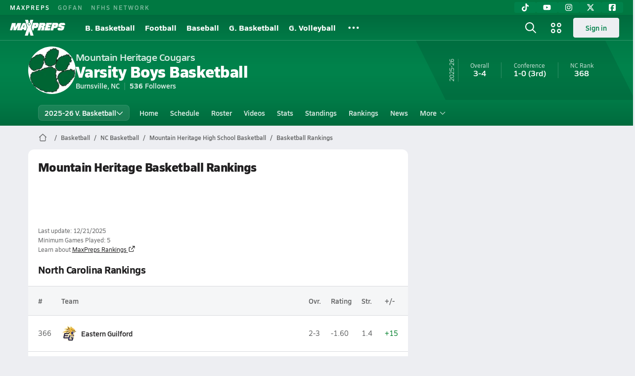

--- FILE ---
content_type: text/javascript
request_url: https://asset.maxpreps.io/_next/static/chunks/pages/team/rankings-ba58b89b12ef2a09.js
body_size: 8979
content:
(self.webpackChunk_N_E=self.webpackChunk_N_E||[]).push([[5871],{2315:(e,t,n)=>{"use strict";n.d(t,{D:()=>u});var i=n(37876),a=n(44410),s=n(93637),r=n(14092),o=n(22546),l=n(53904);let d=n(77232).I4.ul.withConfig({componentId:"sc-838d788f-0"})(["li:not(:last-child){margin-bottom:",";}color:",";"],o.i.s25,l.dA.text.secondary),c=e=>{let{note:t}=e;if("string"!=typeof t||!t.includes("|"))return t;let[n,a]=t.split("|");return(0,i.jsx)(s.v,{href:a,children:n})},u=e=>{let{notes:t}=e;return(0,i.jsxs)(d,{className:r.KQ.detail_75_reg,children:[null==t?void 0:t.filter(e=>e).map(e=>(0,i.jsx)("li",{children:(0,i.jsx)(c,{note:e})},e)),(0,i.jsxs)("li",{children:["Learn about"," ",(0,i.jsx)(s.v,{href:a.dm,$underline:!0,children:"MaxPreps Rankings"})]},"learn-more")]})}},4775:(e,t,n)=>{"use strict";n.d(t,{x:()=>o});var i=n(37876),a=n(62380),s=n(53904);let r=n(77232).I4.div.withConfig({componentId:"sc-7fc1d14d-0"})(["display:flex;align-items:center;justify-content:center;gap:2px;&.positive{color:",";}&.negative{color:",";}"],s.dA.text.positive,s.dA.text.negative),o=e=>{let{movement:t}=e,n=0;"number"==typeof t?n=t:"string"==typeof t&&(n=parseInt(t)||0);let s=a.gS;return n>0?s="positive":n<0&&(s="negative"),(0,i.jsx)(r,{className:s,children:0===n?"--":Intl.NumberFormat("en-US",{signDisplay:"exceptZero"}).format(n)})}},5987:(e,t,n)=>{"use strict";var i=n(52315);t.mw={prefix:i.prefix,iconName:i.iconName,icon:[i.width,i.height,i.aliases,i.unicode,i.svgPathData]},t.iW=t.mw,i.prefix,i.iconName,i.width,i.height,i.aliases,i.unicode,i.svgPathData,i.aliases},13879:(e,t,n)=>{"use strict";n(1249)},34909:(e,t,n)=>{"use strict";n.d(t,{GG:()=>g,ql:()=>u,fr:()=>p,K0:()=>h,iL:()=>m});var i=n(37876),a=n(48385),s=n(35657),r=n(77328),o=n.n(r),l=n(89099);let d=(e,t)=>(0,i.jsx)("meta",{name:"".concat("branch:deeplink:maxpreps","_").concat(e),content:null!=t?t:""},e),c=()=>{var e;let t=(0,l.useRouter)();return null!=(e=null==t?void 0:t.query.ftag)?e:void 0},u=e=>{let{careerId:t,context:n="career",videoid:a}=e,s=c();return(0,i.jsxs)(o(),{children:[d("context",n),d("career_id",t),d("tab","1"),a&&d("content_id",a),s&&d("ftag",s)]})},g=e=>{let{ownsContent:t}=e;return(0,i.jsx)(o(),{children:d("owns_content",t)})},p=e=>{let{schoolId:t,ssid:n,context:a="team",videoid:s}=e,r=c();return(0,i.jsxs)(o(),{children:[d("context",a),s&&d("content_id",s),d("school_id",t),d("ssid",n),d("tab","1"),r&&d("ftag",r)]})},h=e=>{let{url:t,tab:n}=e,s=c();if(!t)return null;let r=((e,t)=>{let n=new URL(e,a.MO);return t&&n.searchParams.set("ftag",t),n.toString()})(t,s);return(0,i.jsxs)(o(),{children:[d("context","web"),d("url",r),d("tab",n.toString()),s&&d("ftag",s)]})},x="maxpreps_",m=(e,t,n)=>((e,t,n)=>{let i=new URLSearchParams(Object.keys(t||{}).reduce((e,n)=>{var i;return e["".concat(x).concat(n)]=(null!=(i=t[n])?i:"").toString(),e},{}));return(null==n?void 0:n.ftag)&&i.append("".concat(x,"ftag"),null==n?void 0:n.ftag.toString()),"".concat(s.Ql).concat(e,"?").concat(i.toString())})(e,t,n)},36338:(e,t,n)=>{"use strict";n.d(t,{s:()=>p});var i,a,s=n(77232),r=n(14092),o=n(53904);let l=(0,s.AH)(["padding:","px ","px;&:first-child{padding-left:",";}&:last-child{padding-right:",";}"],20,10,e=>e.$isPaddedByWrapper?0:"".concat(20,"px"),e=>e.$isPaddedByWrapper?0:"".concat(20,"px")),d=e=>e?e.map((e,t)=>e?"&:nth-child(".concat(t+1,") { ").concat(e," };"):"").join("\n"):"",c=e=>e?Object.entries(e).map(e=>{let[t,n]=e;return n?"all"===t?"& { ".concat(n," };"):"first"===t?"&:first-child { ".concat(n," };"):"last"===t?"&:last-child { ".concat(n," };"):"&:nth-child(".concat(t,") { ").concat(n," };"):""}).join("\n"):"";var u=function(e){return e[e.Head=0]="Head",e[e.Body=1]="Body",e[e.Foot=2]="Foot",e}(u||{});let g=(e,t)=>{if(!e)return"";let n=[];return(null==e?void 0:e.all)&&n.push(null==e?void 0:e.all),(null==e?void 0:e.allByIndex)&&n.push(d(null==e?void 0:e.allByIndex)),0===t?((null==e?void 0:e.allHeaders)&&n.push(null==e?void 0:e.allHeaders),(null==e?void 0:e.header)&&n.push(d(null==e?void 0:e.header))):1===t?((null==e?void 0:e.allBody)&&n.push(null==e?void 0:e.allBody),(null==e?void 0:e.body)&&n.push(d(null==e?void 0:e.body))):2===t&&((null==e?void 0:e.allFooters)&&n.push(null==e?void 0:e.allFooters),(null==e?void 0:e.footer)&&n.push(d(null==e?void 0:e.footer))),n.join("\n")},p=s.I4.table.withConfig({componentId:"sc-17b7c3fb-0"})(["width:100%;white-space:nowrap;text-align:center;padding:0 20px;"," & > tbody{& > tr{width:100%;background-color:",";"," "," &:not(:last-child){border-bottom:1px solid ",";}&.highlight{background-color:",";}&.highlight-deleted{background-color:",";}& > td,& > th{"," vertical-align:middle;"," ","}}}& > thead{& > tr{color:",";border-bottom:1px solid ",";"," "," & > td,& > th{"," vertical-align:middle;"," ","}}}& > tfoot{& > tr{"," & > td,& > th{vertical-align:middle;"," ","}}}"],e=>e.$highlightAlternateRows?"\n        tbody > tr:nth-child(2n + 1) {\n        background-color: ".concat(o.dA.surface.tertiary,";\n      }\n      "):"",o.dA.surface.primary,null==(i=r.Pg.get(r.KQ.detail_90_reg))?void 0:i.css,e=>{var t;return c(null==(t=e.$rowStyles)?void 0:t.body)},o.dA.surface.border,o.dA.surface.tertiary,o.dA.surface.deleted,l,"",e=>g(e.$columnStyles,1),o.dA.text.tertiary,o.dA.surface.border,null==(a=r.Pg.get(r.KQ.heading_90_bold))?void 0:a.css,e=>{var t;return c(null==(t=e.$rowStyles)?void 0:t.header)},l,"",e=>g(e.$columnStyles,0),e=>{var t;return c(null==(t=e.$rowStyles)?void 0:t.footer)},"",e=>g(e.$columnStyles,2))},51882:(e,t)=>{"use strict";t.mw={prefix:"far",iconName:"bell",icon:[448,512,[128276,61602],"f0f3","M224 0c-13.3 0-24 10.7-24 24l0 9.7C118.6 45.3 56 115.4 56 200l0 14.5c0 37.7-10 74.7-29 107.3L5.1 359.2C1.8 365 0 371.5 0 378.2 0 399.1 16.9 416 37.8 416l372.4 0c20.9 0 37.8-16.9 37.8-37.8 0-6.7-1.8-13.3-5.1-19L421 321.7c-19-32.6-29-69.6-29-107.3l0-14.5c0-84.6-62.6-154.7-144-166.3l0-9.7c0-13.3-10.7-24-24-24zM392.4 368l-336.9 0 12.9-22.1C91.7 306 104 260.6 104 214.5l0-14.5c0-66.3 53.7-120 120-120s120 53.7 120 120l0 14.5c0 46.2 12.3 91.5 35.5 131.4L392.4 368zM156.1 464c9.9 28 36.6 48 67.9 48s58-20 67.9-48l-135.8 0z"]},t.z$=t.mw},52315:(e,t)=>{"use strict";Object.defineProperty(t,"__esModule",{value:!0});var n="circle-info",i=["info-circle"],a="f05a",s="M256 48a208 208 0 1 1 0 416 208 208 0 1 1 0-416zm0 464a256 256 0 1 0 0-512 256 256 0 1 0 0 512zM216 336c-13.3 0-24 10.7-24 24s10.7 24 24 24l80 0c13.3 0 24-10.7 24-24s-10.7-24-24-24l-8 0 0-88c0-13.3-10.7-24-24-24l-48 0c-13.3 0-24 10.7-24 24s10.7 24 24 24l24 0 0 64-24 0zm40-144a32 32 0 1 0 0-64 32 32 0 1 0 0 64z";t.definition={prefix:"far",iconName:n,icon:[512,512,i,a,s]},t.faCircleInfo=t.definition,t.prefix="far",t.iconName=n,t.width=512,t.height=512,t.ligatures=i,t.unicode=a,t.svgPathData=s,t.aliases=i},54774:(e,t,n)=>{"use strict";n.d(t,{n:()=>a});var i=n(14232);let a=e=>{let{method:t,onError:n=()=>{},onSuccess:a=()=>{}}=e,[s,r]=(0,i.useState)(!1),o=(0,i.useRef)(!1);return{isLoading:s,mutate:(0,i.useCallback)(e=>(async e=>{if(o.current)return;if(r(!0),o.current=!0,!t)throw Error("No method provided");if(!e)throw Error("No args provided");let[i,s,l]=await t(...e);if(r(!1),o.current=!1,!s&&!(l.status>=400))return a(i),i;throw n(s,l),s})(e),[t,n,a])}}},62606:(e,t)=>{"use strict";t.mw={prefix:"fas",iconName:"star-sharp",icon:[512,512,[],"e28b","M278.9 16.7C275.7 6.8 266.5 0 256 0s-19.7 6.8-22.9 16.7L182.5 176 24 176c-10.3 0-19.4 6.5-22.7 16.2s-.1 20.4 8 26.7L140.1 320.7 89.1 480.7c-3.2 10 .5 21 9.1 27s20.2 5.7 28.5-.7L256 406.4 385.3 506.9c8.3 6.5 19.8 6.8 28.5 .7s12.3-16.9 9.1-27L371.9 320.7 502.7 218.9c8.1-6.3 11.3-17 8-26.7S498.3 176 488 176l-158.5 0-50.7-159.3z"]},t.kh=t.mw},67615:(e,t,n)=>{"use strict";n.d(t,{i:()=>p});var i,a,s=n(37876),r=n(63446),o=n(29868),l=n(14092),d=n(53904),c=n(56557),u=n.n(c);n(14232);let g=n(77232).I4.div.withConfig({componentId:"sc-dca355a6-0"})(["color:",";padding:12px 20px 0 20px;text-align:center;"," ","{padding-top:16px;","}.emphasize{font-weight:700;}"],d.dA.text.tertiary,null==(i=l.Pg.get(l.KQ.detail_75_reg))?void 0:i.css,o.Wi.Tablet,null==(a=l.Pg.get(l.KQ.detail_90_reg))?void 0:a.css),p=e=>{let{lastUpdated:t,isUTC:n,prefix:i}=e,a=(0,r.Ey)(t,r.ow.long,r.Hg.standard);if(!a)return null;let o=n?u()(t).toISOString():"";return(0,s.jsxs)(g,{children:["".concat(i," last updated on "),(0,s.jsx)("time",{dateTime:o,children:a}),n?" (GMT)":""]})}},69924:(e,t,n)=>{(window.__NEXT_P=window.__NEXT_P||[]).push(["/team/rankings",function(){return n(93840)}])},89309:(e,t,n)=>{"use strict";n.d(t,{s:()=>u}),n(13879),n(1249),n(31966),n(26105),n(25502),n(39110),n(31047);var i=n(98793),a=n(93617),s=n(86959),r=n(55016),o=n(36341);let l=(0,s.TB)(r.Q.pageMetaData.hierarchy,["rankings"]),d=(0,s.zN)(l),c={page:o.t.Rankings,sourceLocationName:"TRank",navId:"Rankings",pageName:"Rankings",accessibilityMode:i.Q.PublicOnly,userRequirements:a.O.NoRequirements,pageMetaData:{pageType:d,hierarchy:l,targeting:{ptype:d},tracking:"/local/team/rankings.aspx",hasVideoPlayer:!0},isGenderSportContent:!1,getPageContextDataPoints:()=>void 0},u=(0,s.SV)(c,r.Q);n(43565),n(47255)},91343:(e,t,n)=>{"use strict";n.d(t,{J7:()=>r,Qb:()=>o,W4:()=>l,sp:()=>s});var i=n(93620),a=n(18152);let s=e=>{switch(e){case a.y.National:return"National";case a.y.State:return"State";case a.y.Section:return"Section";case a.y.SectionDivision:return"Section Division";case a.y.StateDivision:return"State Division";case a.y.Association:return"Association";case a.y.DMA:return"DMA";case a.y.Xcellent:return"Xcellent";case a.y.Unknown:default:return""}},r=(e,t)=>({isStateVisible:t===i.g.National,isStrengthVisible:e.some(e=>e.strength&&0!==e.strength),isMovementVisible:(t===i.g.National||t===i.g.State)&&e.some(e=>e.movement&&"--"!==e.movement),isRatingVisible:e.some(e=>{var t;return"string"==typeof e.rating?parseFloat(e.rating):(null!=(t=e.rating)?t:0)!==0})}),o=e=>Number(null!=e?e:0).toFixed(1),l=e=>Number("string"==typeof e?parseFloat(e):null!=e?e:0).toFixed(2)},93620:(e,t,n)=>{"use strict";n.d(t,{g:()=>i});var i=function(e){return e[e.Unknown=0]="Unknown",e[e.National=1]="National",e[e.State=2]="State",e[e.Section=3]="Section",e[e.StateDivision=4]="StateDivision",e[e.SectionDivision=5]="SectionDivision",e[e.Association=6]="Association",e[e.League=7]="League",e[e.DMA=8]="DMA",e}({})},93840:(e,t,n)=>{"use strict";n.r(t),n.d(t,{__N_SSP:()=>e7,default:()=>e8});var i,a,s,r,o,l,d,c,u,g,p,h,x,m,f=n(37876),y=n(18152),v=n(3897),b=n(23506),j=n(2315),w=n(14092),S=n(22546),k=n(53904),_=n(11191),C=n(15856),N=n(5987),A=n(36338),P=n(59044),D=n(14232),I=n(4775),R=n(91343),L=n(15423);let M=(e,t)=>e[t],Q=(e,t)=>(0,R.W4)(M(e,t)),F=(e,t)=>(0,R.Qb)(M(e,t)),K=(e,t)=>{let n=M(e,t);return(0,f.jsx)(I.x,{movement:n})},T={[y.y.National]:8,[y.y.State]:14},$=(e,t,n,i,a,s,r)=>{let{teamCanonicalUrl:o,schoolName:l,schoolNameAcronym:d,schoolMascotUrl:c}=e,u=l.length>(s?T[n]||20:40)?d:l;return(0,f.jsx)(L.P,{name:u,mascotUrl:c,href:o,isBold:r})},B=[y.y.National,y.y.Xcellent,y.y.State,y.y.DMA,y.y.Section,y.y.SectionDivision,y.y.StateDivision],O=(e,t,n)=>[{dataPoint:"rank",columnLabel:"#",excludeContext:[],display:M},{dataPoint:"schoolName",columnLabel:"Team",excludeContext:[],display:$},{dataPoint:"schoolState",columnLabel:"State",excludeContext:[y.y.State,y.y.DMA,y.y.Section,y.y.SectionDivision,y.y.StateDivision],display:M},{dataPoint:"overallRecord",columnLabel:"Ovr.",excludeContext:[],display:M},{dataPoint:"rating",columnLabel:"Rating",excludeContext:n?B:[],display:Q},{dataPoint:"strength",columnLabel:"Str.",excludeContext:e?B:[],display:F},{dataPoint:"movement",columnLabel:"+/-",excludeContext:t?B:[y.y.Xcellent,y.y.DMA,y.y.Section,y.y.SectionDivision,y.y.StateDivision],display:K}];var z=n(77232),U=n(74121),E=n(36158),X=n(89917),q=n(66732),G=n(83301),W=n(91659),H=n(76990),V=n(62606),Z=n(93637),J=n(49193),Y=n(937),ee=n(55444),et=n(40831),en=n(40186),ei=n(16952),ea=n(48745),es=n(26303),er=n(4933),eo=n(19189);let el=(0,et.$)("TF","RankFollowBtn","TRank"),ed=()=>{let e=(0,q.Tw)(),{role:t,id:n}=(0,q.u1)()||{},i=(0,q.rd)(),[a,s]=(0,D.useState)(!1),r=(0,ee.m)(),o=(0,W.SC)(),{teamId:l,allSeasonId:d,season:c}=o.data,u=(0,er.O)(o),{getMemberPageData:g}=(0,q.ge)(),p=(0,D.useCallback)(()=>{s(!0),(async()=>{await (0,J.r)(l,d,c,n,t,i,el,u,"team rankings"),s(!1),g(n,!0)})()},[l,d,c,u,n,t,i,g]),[,h]=(0,Y.P3)(el,(0,ea.LF)(l,d,c));return r?ec(i,n,t)?(0,f.jsx)(eu,{isLoading:a,onClick:p}):e?(0,f.jsx)(Z.v,{href:h.toString(),visualComponent:eu}):(0,f.jsx)(eo.e,{trigger:(0,f.jsx)(es.zM,{asChild:!0,children:(0,f.jsx)(en.Or,{variant:"primary",size:"large",children:"Follow Team"})}),source:(0,et.$)("TF","RankFollowBtn","TRank")}):null},ec=(e,t,n)=>e&&t&&n,eu=e=>{let{isLoading:t,...n}=e;return(0,f.jsx)(en.Or,{disabled:t,icon:t?ei.z1:void 0,variant:"primary",size:"large",...n,children:t?"Updating...":"Follow Team"})},eg=(0,z.I4)(_.e).withConfig({componentId:"sc-fe3e0dd6-0"})(["display:flex;flex-direction:column;justify-content:center;align-items:center;text-align:center;gap:",";width:90%;align-self:center;padding:",";.icon-wrapper{display:flex;width:40px;height:40px;justify-content:center;align-items:center;background-color:",";border-radius:50%;}.text{display:flex;flex-direction:column;gap:",";.title{",";}.description{",";color:",";margin-bottom:",";}}"],S.i.s50,S.i.s150,k.dA.text.primary,S.i.s50,null==(i=w.Pg.get(w.KQ.heading_100_bold))?void 0:i.css,null==(a=w.Pg.get(w.KQ.body_90_reg))?void 0:a.css,k.dA.text.secondary,S.i.s100),ep=(0,z.I4)(_.e).withConfig({componentId:"sc-fe3e0dd6-1"})(["display:flex;gap:",";width:90%;align-self:center;padding:",";.icon-wrapper{display:flex;width:40px;height:40px;justify-content:center;align-items:center;background-color:",";border-radius:50%;}.text{display:flex;flex-direction:column;justify-self:flex-start;width:435px;gap:",";.title{",";line-height:1;}.description{",";color:",";}}button,a{margin-left:auto;}"],S.i.s100,S.i.s125,k.dA.text.primary,S.i.s25,null==(s=w.Pg.get(w.KQ.heading_125_bold))?void 0:s.css,null==(r=w.Pg.get(w.KQ.body_100_reg))?void 0:r.css,k.dA.text.secondary),eh=e=>{let{}=e,t=(0,H.al)(),{schoolName:n,level:i,sport:a}=(0,W.SC)().data,s="".concat(n," ").concat(i," ").concat(a);return(0,f.jsxs)(t?eg:ep,{children:[(0,f.jsx)("div",{className:"icon-wrapper",children:(0,f.jsx)(C.Z,{icon:V.kh,size:22,color:k.dA.surface.primary})}),(0,f.jsxs)("div",{className:"text",children:[(0,f.jsx)("div",{className:"title",children:t?"Follow the team":"Follow the team to get notified "}),(0,f.jsx)("div",{className:"description",children:t?"Get notified when latest rankings are released.":"Follow the ".concat(s," team to get notified when rankings are released.")})]}),(0,f.jsx)(ed,{})]})};var ex=n(462),em=n(1249);let ef=async function(e){let t=arguments.length>1&&void 0!==arguments[1]?arguments[1]:{},n=arguments.length>2&&void 0!==arguments[2]?arguments[2]:ex.C,i=arguments.length>3?arguments[3]:void 0;return(0,em.Tv)("gatewayweb/react/send-team-rankings-email/v1?userId=".concat(e),t,n,i)};var ey=n(63039),ev=n(54774),eb=n(51882),ej=n(54587),ew=n.n(ej);let eS={src:"https://asset.maxpreps.io/_next/static/media/rankings-qr-code.98d252af.svg",height:128,width:128,blurWidth:0,blurHeight:0},ek=()=>(0,f.jsx)(ew(),{src:eS,alt:"",className:"qr-code"}),e_=(0,z.I4)(_.e).withConfig({componentId:"sc-35d2edeb-0"})(["display:flex;flex-direction:column;justify-content:center;align-items:center;text-align:center;gap:",";width:90%;align-self:center;padding:",";.icon-wrapper{display:flex;width:40px;height:40px;justify-content:center;align-items:center;background-color:",";border-radius:50%;}.text{padding:0 ",";.title{",";}.description{",";color:",";}.app-button{text-transform:none;padding:",";",";width:100%;margin-top:",";}}"],S.i.s50,S.i.s150,k.dA.text.primary,S.i.s150,null==(o=w.Pg.get(w.KQ.heading_100_bold))?void 0:o.css,null==(l=w.Pg.get(w.KQ.body_90_reg))?void 0:l.css,k.dA.text.secondary,S.i.s75,null==(d=w.Pg.get(w.KQ.action_100_semibold))?void 0:d.css,S.i.s125),eC=(0,z.I4)(_.e).withConfig({componentId:"sc-35d2edeb-1"})(["display:flex;flex-direction:row;justify-content:flex-start;align-items:flex-start;gap:",";width:90%;align-self:center;padding:",";.icon-wrapper{display:flex;width:40px;height:40px;justify-content:center;align-items:center;background-color:",";border-radius:50%;}.text{display:flex;flex-direction:column;justify-self:flex-start;width:435px;gap:",";.title{",";}.description{",";color:",";}.email-button{color:",";text-transform:none;padding:",";",";max-width:max-content;margin-top:",";}}.qr-wrapper{display:flex;background-color:",";width:150px;height:150px;border-radius:",";justify-content:center;align-items:center;.qr-code{max-width:80%;}}"],S.i.s100,S.i.s125,k.dA.text.primary,S.i.s25,null==(c=w.Pg.get(w.KQ.heading_125_bold))?void 0:c.css,null==(u=w.Pg.get(w.KQ.body_100_reg))?void 0:u.css,k.dA.text.secondary,k.dA.text.primary,S.i.s75,null==(g=w.Pg.get(w.KQ.action_100_semibold))?void 0:g.css,S.i.s125,k.dA.text.primary,S.i.s75),eN=e=>{let{}=e,t=(0,H.al)(),n=(0,q.wS)(),i=(0,D.useRef)(null),a=(0,q.rd)(),s=(0,ev.n)({method:ef,onError:()=>{(0,ey.r)("Unable to send email",ey.B.Error)},onSuccess:()=>{(0,ey.r)("Successfully sent email",ey.B.Success),(e=>{(null==e?void 0:e.animate)&&e.animate([{transform:"rotate(0) scale(1)"},{transform:"rotate(360deg) scale(0)"}],{duration:2e3,iterations:1}).addEventListener("finish",()=>{e.style.display="none"})})(i.current)}});return(0,f.jsxs)(t?e_:eC,{ref:i,children:[(0,f.jsx)("div",{className:"icon-wrapper",children:(0,f.jsx)(C.Z,{icon:eb.z$,size:22,color:k.dA.surface.primary})}),(0,f.jsxs)("div",{className:"text",children:[(0,f.jsx)("div",{className:"title",children:"Get notified"}),(0,f.jsx)("div",{className:"description",children:t?"Download the MaxPreps app to get instant rankings updates.":"Scan the QR code to download the MaxPreps app and get your team's latest rankings updates."}),t?(0,f.jsx)(Z.v,{href:"https://maxpreps.app.link/RankingsCallout",visualComponent:eA,children:"Get The App"}):(0,f.jsx)(en.Or,{className:"email-button",variant:"secondary",onClick:()=>{n&&s.mutate([n,{},a])},children:"Email Me Instead"})]}),!t&&(0,f.jsx)("div",{className:"qr-wrapper",children:(0,f.jsx)(ek,{})})]})},eA=e=>{let{...t}=e;return(0,f.jsx)(en.Or,{className:"app-button",variant:"primary",...t})},eP=e=>{let{}=e,t=(0,G.p)(),[n]=(0,q.uS)();return t?n.firstMPAppLaunchedOn?null:(0,f.jsx)(eN,{}):(0,f.jsx)(eh,{})};var eD=n(93620),eI=n(17121);let eR={$highlightAlternateRows:!1,$isPaddedByWrapper:!1,$rowStyles:{body:{all:"\n        text-align: left;\n        color: ".concat(k.dA.text.secondary,";\n        &.isContextual {\n          background-color: ").concat(k.dA.surface.highlight,";\n          color: ").concat(k.dA.text.primary,";\n          ").concat(null==(p=w.Pg.get(w.KQ.heading_90_bold))?void 0:p.css,";\n        }\n      ")},header:{all:"\n          color: ".concat(k.dA.text.secondary,";\n          background-color: ").concat(k.dA.surface.tertiary,";\n          ").concat(null==(h=w.Pg.get(w.KQ.heading_90_semibold))?void 0:h.css,";\n          width: 100%;\n          white-space: nowrap;\n          text-align:  left;\n        ")}},$columnStyles:{allByIndex:[void 0,"width: 100%"],body:void 0,header:[" \n        padding-top: ".concat(S.i.s100,";\n        padding-bottom:  ").concat(S.i.s100,";\n      ")]}},eL=()=>({...eR}),eM=z.I4.li.withConfig({componentId:"sc-91b5a58b-0"})([".rankings-footer{display:flex;justify-content:center;align-items:center;padding:",";border-top:1px solid ",";border-bottom:"," solid ",";}"],S.i.s125,k.dA.surface.secondary,S.i.s25,k.dA.surface.secondary),eQ=z.I4.div.withConfig({componentId:"sc-91b5a58b-1"})(["display:flex;align-items:flex-end;justify-content:space-between;padding:20px;border-bottom:1px solid ",";"],k.dA.surface.border),eF=(e,t)=>(0,f.jsx)("tr",{children:e.filter(e=>!e.excludeContext.some(e=>e===t)).map(e=>(0,f.jsx)("th",{scope:"col",children:e.columnLabel},e.dataPoint))},"thead-row"),eK=e=>{var t;let{data:n,team:i}=e,a=(0,H.al)(),{isStrengthVisible:s,isMovementVisible:r,isRatingVisible:o}=(0,R.J7)(n.entries,(e=>{switch(e){case y.y.National:case y.y.Xcellent:return eD.g.National;case y.y.State:return eD.g.State;case y.y.Section:return eD.g.Section;case y.y.StateDivision:return eD.g.StateDivision;case y.y.SectionDivision:return eD.g.SectionDivision;case y.y.Association:return eD.g.Association;case y.y.DMA:return eD.g.DMA}return eD.g.Unknown})(n.contextType)),l=O(!s,!r,a||!o),d=[eF(l,n.contextType)],c=n.entries.map(e=>(0,f.jsx)("tr",{className:e.schoolId===i.teamId?"isContextual":"",children:l.filter(e=>!e.excludeContext.some(e=>e===n.contextType)).map(t=>(0,f.jsx)("td",{children:t.display(e,t.dataPoint,n.contextType,i.sportSeasonId,i.allSeasonId,a,e.schoolId===i.teamId)},t.dataPoint))},e.schoolId+e.rank)),u=null==(t=n.entries.find(e=>e.schoolId===i.teamId))?void 0:t.contextUrl,g=eL(),p="Xcellent"===n.contextName?"National":n.contextName;return(0,f.jsxs)(eM,{children:[(0,f.jsx)(eQ,{children:(0,f.jsx)(Z.v,{className:w.KQ.heading_125_bold,href:n.canonicalUrl,children:(0,f.jsx)("h2",{children:"".concat(p," Rankings")})})}),(0,f.jsx)(P.X,{visualComponent:A.s,visualComponentProps:g,bodyRows:c,headerRows:d}),u&&(0,f.jsx)(Z.v,{href:u,visualComponent:eI.qj,children:"Full ".concat(p," Rankings")})]})};var eT=n(63831),e$=n(8069),eB=n(35217);let eO=(e,t)=>e[t],ez=[{dataPoint:"rank",columnLabel:"#",display:eO},{dataPoint:"year",columnLabel:"Season",display:(e,t)=>{let n=eO(e,t),i=e.teamCanonicalUrl;return i?(0,f.jsxs)(Z.v,{href:i,className:"seasonLink",$underline:!0,children:["20",n]}):n}},{dataPoint:"rankComparision",columnLabel:"+/- vs Previous Season",display:(e,t)=>{let n=eO(e,t);return(0,f.jsx)(I.x,{movement:n})}}],eU={$highlightAlternateRows:!1,$isPaddedByWrapper:!1,$rowStyles:{body:{all:"\n        text-align: left;\n        color: ".concat(k.dA.text.primary,";\n        background-color: ").concat(k.dA.surface.tertiary,";\n        border-bottom: none !important;\n      ")},header:{all:"\n          color: ".concat(k.dA.text.secondary,";\n          background-color: ").concat(k.dA.surface.secondary,";\n          ").concat(null==(x=w.Pg.get(w.KQ.heading_90_semibold))?void 0:x.css,";\n          width: 100%;\n          white-space: nowrap;\n          text-align:  left;\n          border-radius: ").concat(S.i.s100,";\n          border-bottom: none !important;\n        ")}},$columnStyles:{allByIndex:["padding-right: ".concat(S.i.s200),"width: 100%","text-align: right"],body:void 0,header:[" \n        padding-top: ".concat(S.i.s100,";\n        padding-bottom:  ").concat(S.i.s100,";\n      ")]}},eE=z.I4.div.withConfig({componentId:"sc-1f694150-0"})(["table{border-radius:",";overflow:hidden;}h3{padding:"," 0;}.seasonLink{color:",";","}"],S.i.s50,S.i.s100,k.dA.text.primary,null==(m=w.Pg.get(w.KQ.action_90_semibold))?void 0:m.css),eX=e=>{let{data:t}=e,n=[(0,f.jsx)("tr",{children:ez.map(e=>(0,f.jsx)("th",{scope:"col",children:e.columnLabel},e.dataPoint))},"thead-row")],i=t.entries.map(e=>(0,f.jsx)("tr",{children:ez.map(t=>(0,f.jsx)("td",{children:t.display(e,t.dataPoint)},t.dataPoint))},t.contextType)),a={...eU};return(0,f.jsxs)(eE,{children:[(0,f.jsxs)("h3",{className:w.KQ.heading_100_bold,children:["Xcellent"===t.contextName?"National":t.contextName," ","Rankings"," "]}),(0,f.jsx)(P.X,{visualComponent:A.s,visualComponentProps:a,bodyRows:i,headerRows:n})]})},eq=(0,z.I4)(_.e).withConfig({componentId:"sc-9fa3830-0"})([".sets{display:flex;flex-direction:column;padding:",";}"],S.i.s100),eG=e=>{let{historicalRankingsData:t}=e,n=t.contexts.map((e,t)=>(0,f.jsx)(eX,{data:e},t)),[i]=(0,eT.D6)(n,6);return(0,f.jsxs)(eq,{children:[(0,f.jsx)(eB.a,{title:"Previous Season Rankings",isDividerVisible:!1}),(0,f.jsx)("ul",{className:"sets ".concat(e$.Hj),children:i})]})},eW=z.I4.div.withConfig({componentId:"sc-af989546-0"})(["padding:"," ",";.card{display:flex;gap:",";color:",";border-radius:",";border:1px solid ",";padding:",";}"],S.i.s200,S.i.s100,S.i.s50,k.dA.text.secondary,S.i.s100,k.dA.surface.secondary,S.i.s100),eH=[""],eV=e=>{let{historicalRankingsData:t,pageConfig:n}=e,i=[eF(O(!1,!1,!1),y.y.State)],a=eL(),s=(0,f.jsxs)(f.Fragment,{children:[(0,f.jsx)(U.u,{}),(0,f.jsx)(v.U,{})]});if(t)return(0,f.jsx)(X.p,{pageConfig:n,childrenRightRailDesktopOnly:s,childrenBelowCard:(0,f.jsxs)(f.Fragment,{children:[(0,f.jsx)(eP,{}),t?(0,f.jsx)(eG,{historicalRankingsData:t}):(0,f.jsx)(f.Fragment,{children:"No Previous Season Data"})]}),children:(0,f.jsxs)(_.e,{children:[(0,f.jsx)(E.F,{pageConfig:n,isDividerVisible:!1}),(0,f.jsx)(b.B,{}),(0,f.jsx)("div",{className:"card-padding",children:(0,f.jsx)(j.D,{})}),(0,f.jsx)(P.X,{visualComponent:A.s,visualComponentProps:a,bodyRows:eH,headerRows:i}),(0,f.jsx)(eW,{children:(0,f.jsxs)("div",{className:"card",children:[(0,f.jsx)(C.Z,{icon:N.iW,size:18,color:k.dA.text.secondary}),(0,f.jsxs)("div",{children:[(0,f.jsxs)("div",{className:w.KQ.heading_90_semibold,children:[" ","Rankings Coming Soon"]}),(0,f.jsx)("div",{className:w.KQ.detail_75_reg,children:"Rankings require a minimum games played before they are released."})]})]})})]})})};var eZ=n(74280),eJ=n(34909),eY=n(44410),e0=n(18847);let e1=n.n(e0)()(()=>n.e(3074).then(n.bind(n,93074)).then(e=>({default:e.GetLatestRankingsCTA})),{loadableGenerated:{webpack:()=>[93074]},ssr:!1});var e2=n(28396);let e4=z.I4.ul.withConfig({componentId:"sc-abc3074d-0"})([".cta-placeholder{height:56px;width:100%;}"]),e3=e=>{let t,n,{rankingsData:i}=e,a=(0,W.SC)(),s=(0,H.al)(),r=(t=i.contexts,n=a.data,t.map((e,t)=>(0,f.jsx)(eK,{data:e,team:n},t))),[o]=(0,eT.D6)(r),l=(0,D.useMemo)(()=>{let e=(e=>{if(!Array.isArray(e))return;let t=e.find(e=>e.includes("Last update:"));if(t)return t.slice(t.lastIndexOf(" "))})(i.notes);if(e)return{lastUpdated:e,isUTC:!0,prefix:"Rankings"}},[i.notes]);return(0,f.jsxs)(e4,{className:e$.Hj,children:[s&&(0,f.jsx)("li",{className:"cta-placeholder",children:(0,f.jsx)(e1,{ssid:a.data.sportSeasonId,schoolId:a.data.teamId})},"cta"),o,(0,f.jsx)(e2.E,{context:"rankings",lastUpdateDetails:l,href:eY.O9})]})},e5=e=>{let{rankingsData:t,pageConfig:n,canonicalUrl:i}=e,a=(0,H.GM)(),s=(0,f.jsxs)(f.Fragment,{children:[(0,f.jsx)(U.u,{}),(0,f.jsx)(v.U,{})]});if(t)return(0,f.jsxs)(X.p,{pageConfig:n,childrenRightRailDesktopOnly:s,childrenBelowCard:a?void 0:(0,f.jsx)(U.u,{}),children:[(0,f.jsxs)(_.e,{children:[(0,f.jsx)(E.F,{pageConfig:n,isDividerVisible:!1}),(0,f.jsx)(b.B,{}),(0,f.jsx)("div",{className:"card-padding-x",children:(0,f.jsx)(j.D,{notes:t.notes})}),(0,f.jsx)(e3,{rankingsData:t})]}),(0,f.jsx)(eJ.K0,{tab:1,url:i||""})]})};var e6=n(89309);let e9=e=>(0,f.jsx)(eZ.m,{...e,pageConfig:e6.s,children:e.rankingsData?(0,f.jsx)(e5,{...e,pageConfig:e6.s}):(0,f.jsx)(eV,{historicalRankingsData:e.historicalRankingsData,pageConfig:e6.s})});e9.pageConfig=e6.s;var e7=!0;let e8=e9}},e=>{e.O(0,[1460,4587,5619,5436,3911,5209,4667,7397,4089,6091,5496,636,6593,8792],()=>e(e.s=69924)),_N_E=e.O()}]);

--- FILE ---
content_type: text/javascript
request_url: https://asset.maxpreps.io/_next/static/chunks/5496-88694121b2646fa0.js
body_size: 4759
content:
(self.webpackChunk_N_E=self.webpackChunk_N_E||[]).push([[5496],{3897:(e,t,n)=>{"use strict";n.d(t,{U:()=>a});var r=n(37876),i=n(49198),o=n(79563),s=n(24830),l=n(79696);let a=e=>{let t=void 0!==e.incIndex,n=(0,o.gl)()?i.a.MPUPlusTop:t?s.z.DesktopMPUInc:s.z.DesktopMPUPlusTop;return(0,r.jsx)(l.i,{code:n,holdWidth:!0,...e})}},6077:(e,t)=>{"use strict";t.mw={prefix:"far",iconName:"star-sharp",icon:[512,512,[],"e28b","M256 0c10.5 0 19.7 6.8 22.9 16.7L329.6 176 488 176c10.3 0 19.4 6.5 22.7 16.2s.1 20.4-8 26.7L371.9 320.7 422.9 480.7c3.2 10-.5 21-9.1 27s-20.2 5.7-28.5-.7L256 406.4 126.7 506.9c-8.3 6.5-19.8 6.8-28.5 .7s-12.3-16.9-9.1-27L140.1 320.7 9.3 218.9c-8.1-6.3-11.3-17-8-26.7S13.7 176 24 176l158.5 0 50.7-159.3C236.3 6.8 245.6 0 256 0zm0 103.2L222.9 207.3c-3.2 10-12.4 16.7-22.9 16.7L94 224 182.7 293.1c7.9 6.2 11.2 16.6 8.1 26.2l-32.5 102.3 82.9-64.5c8.7-6.7 20.8-6.7 29.5 0l82.9 64.5-32.5-102.3c-3-9.6 .2-20 8.1-26.2L418.1 224 312 224c-10.5 0-19.7-6.8-22.9-16.7L256 103.2z"]},t.kh=t.mw},9970:(e,t,n)=>{"use strict";n.d(t,{x:()=>c,m:()=>u});var r=n(37876),i=n(79563),o=n(24830),s=n(79696);let l=e=>(0,r.jsx)(s.i,{code:o.z.MobileBannerPlusInc,...e});var a=n(32577);let c="inc-ad-wrapper",d=(e,t,n)=>e>=t&&(e-t)%n==0;function u(e,t,n,o,s,u){if((0,i.gl)())return[e,o];let p=[],m=0,h=o,x=1;for(let i=0,o=e.length;i<o;i++){let o=e[i];if(m<=10&&d(i,t,n)){let e=u&&d(m,u.startAtAdIndex,u.incrementByAds),t=e?l:a.W,n=e?x:h,i="".concat(e?"flex":"ad").concat(n),o=(0,r.jsx)(t,{incIndex:n},i),f=s?(0,r.jsx)(s,{className:c,children:o},i):o;p.push(f),m+=1,e?x+=1:h+=1}p.push(o)}return[p,h]}},15423:(e,t,n)=>{"use strict";n.d(t,{P:()=>d});var r=n(37876),i=n(48269),o=n(14092),s=n(77232),l=n(36341),a=n(9038);let c=s.I4.span.withConfig({componentId:"sc-7fcc165e-0"})(["display:flex;align-items:center;justify-content:flex-start;span{margin-left:8px;}"]),d=e=>{let{name:t,mascotUrl:n,href:s,isBold:d}=e;return(0,r.jsx)(a.C,{page:l.t.Home,teamCanonicalUrl:s,$hoverUnderline:!0,children:(0,r.jsxs)(c,{children:[(0,r.jsx)(i.u,{src:n,size:32,name:t}),(0,r.jsx)("span",{className:d?o.KQ.heading_90_bold:o.KQ.heading_90_semibold,children:t})]})})}},16783:(e,t,n)=>{"use strict";n.d(t,{s:()=>i});var r=n(18847);let i=n.n(r)()(()=>n.e(8860).then(n.bind(n,58860)).then(e=>({default:e.ContributionCard})),{loadableGenerated:{webpack:()=>[58860]},ssr:!1})},17121:(e,t,n)=>{"use strict";n.d(t,{YP:()=>p,qj:()=>m});var r,i=n(37876),o=n(14092),s=n(22546),l=n(9919),a=n(77232),c=n(15856),d=n(47093);let u=(0,a.I4)(d.A).withConfig({componentId:"sc-6c2b9bfd-0"})([""," background-color:inherit;color:",";&:hover{color:",";text-decoration:underline;}display:flex;align-items:center;justify-content:center;width:100%;padding:"," 0;border-radius:0 0 12px 12px;"," .x-mi{margin-top:2px;margin-left:2px;}"],null==(r=o.Pg.get(o.KQ.action_100_semibold))?void 0:r.css,e=>{let{theme:t}=e;return t.text.primary},e=>{let{theme:t}=e;return t.text.secondary},s.i.s100,e=>{let{$isDividerVisible:t,theme:n}=e;return t?"border-top: 1px solid ".concat(n.surface.border,";"):""}),p=e=>{let{children:t,isDividerVisible:n,...r}=e;return(0,i.jsxs)(u,{...r,$isDividerVisible:n,children:[t,(0,i.jsx)(c.Z,{icon:l.w2,rotation:90,size:12})]})},m=e=>(0,i.jsx)(p,{...e,isDividerVisible:!0})},23506:(e,t,n)=>{"use strict";n.d(t,{B:()=>a});var r=n(37876),i=n(49198),o=n(79563),s=n(79696),l=n(32577);let a=e=>(0,o.gl)()?(0,r.jsx)(s.i,{code:i.a.LeaderboardBannerTop,...e}):(0,r.jsx)(l.W,{incIndex:1,...e})},28396:(e,t,n)=>{"use strict";n.d(t,{E:()=>d});var r=n(37876),i=n(93637),o=n(29868),s=n(14092),l=n(77232),a=n(67615);let c=l.I4.div.withConfig({componentId:"sc-e803cc40-0"})(["padding:8px 20px;text-align:center;","{padding:16px 20px;}a{margin-left:4px;}"],o.Wi.Tablet),d=e=>{let{href:t,lastUpdateDetails:n,context:o}=e;return(0,r.jsxs)("li",{children:[n&&(0,r.jsx)(a.i,{...n}),(0,r.jsxs)(c,{className:s.KQ.detail_90_reg,children:["Team ",o," are calculated based on schedule results.",(0,r.jsx)("br",{}),"Is something off or incomplete?",(0,r.jsx)(i.v,{href:t,target:"_blank",$underline:!0,className:s.KQ.action_90_semibold,children:"Suggest an edit."})]})]})}},32577:(e,t,n)=>{"use strict";n.d(t,{D:()=>l,W:()=>a});var r=n(37876),i=n(76990),o=n(24830),s=n(79696);let l=()=>(0,i.DD)(728),a=e=>{let t=l()?o.z.DesktopLeaderboardInc:o.z.MobileBannerInc;return(0,r.jsx)(s.i,{code:t,...e})}},36158:(e,t,n)=>{"use strict";n.d(t,{F:()=>l});var r=n(37876),i=n(91659),o=n(35217);let s=function(e,t,n){let r=arguments.length>3&&void 0!==arguments[3]?arguments[3]:{admin:!1,mobile:!1,includeHighSchool:!1};return"".concat(t.schoolName," ").concat(r.includeHighSchool?"High School":""," ").concat(t.formattedSportSeasonName," ").concat(e)},l=e=>{var t;let{titleOverride:n,pageConfig:l,as:a="h1",...c}=e,d=(0,i.SC)(),u=n||s(null!=(t=l.pageName)?t:"",d.data,l);return(0,r.jsx)(o.a,{title:u,as:a,...c})}},36916:(e,t)=>{"use strict";t.mw={prefix:"far",iconName:"chevron-right",icon:[320,512,[9002],"f054","M313.5 239c9.4 9.4 9.4 24.6 0 33.9l-200 200c-9.4 9.4-24.6 9.4-33.9 0s-9.4-24.6 0-33.9l183-183-183-183c-9.4-9.4-9.4-24.6 0-33.9s24.6-9.4 33.9 0l200 200z"]},t.Xk=t.mw},43565:(e,t,n)=>{"use strict";n(31047),n(97893)},48041:e=>{!function(){"use strict";var t={815:function(e){e.exports=function(e,n,r,i){n=n||"&",r=r||"=";var o={};if("string"!=typeof e||0===e.length)return o;var s=/\+/g;e=e.split(n);var l=1e3;i&&"number"==typeof i.maxKeys&&(l=i.maxKeys);var a=e.length;l>0&&a>l&&(a=l);for(var c=0;c<a;++c){var d,u,p,m,h=e[c].replace(s,"%20"),x=h.indexOf(r);(x>=0?(d=h.substr(0,x),u=h.substr(x+1)):(d=h,u=""),p=decodeURIComponent(d),m=decodeURIComponent(u),Object.prototype.hasOwnProperty.call(o,p))?t(o[p])?o[p].push(m):o[p]=[o[p],m]:o[p]=m}return o};var t=Array.isArray||function(e){return"[object Array]"===Object.prototype.toString.call(e)}},577:function(e){var t=function(e){switch(typeof e){case"string":return e;case"boolean":return e?"true":"false";case"number":return isFinite(e)?e:"";default:return""}};e.exports=function(e,o,s,l){return(o=o||"&",s=s||"=",null===e&&(e=void 0),"object"==typeof e)?r(i(e),function(i){var l=encodeURIComponent(t(i))+s;return n(e[i])?r(e[i],function(e){return l+encodeURIComponent(t(e))}).join(o):l+encodeURIComponent(t(e[i]))}).join(o):l?encodeURIComponent(t(l))+s+encodeURIComponent(t(e)):""};var n=Array.isArray||function(e){return"[object Array]"===Object.prototype.toString.call(e)};function r(e,t){if(e.map)return e.map(t);for(var n=[],r=0;r<e.length;r++)n.push(t(e[r],r));return n}var i=Object.keys||function(e){var t=[];for(var n in e)Object.prototype.hasOwnProperty.call(e,n)&&t.push(n);return t}}},n={};function r(e){var i=n[e];if(void 0!==i)return i.exports;var o=n[e]={exports:{}},s=!0;try{t[e](o,o.exports,r),s=!1}finally{s&&delete n[e]}return o.exports}r.ab="//";var i={};i.decode=i.parse=r(815),i.encode=i.stringify=r(577),e.exports=i}()},51814:(e,t,n)=>{"use strict";n.d(t,{B:()=>l});var r=n(37876),i=n(8069),o=n(79563),s=n(67466);let l=e=>{let{children:t,...n}=e;return(0,r.jsx)(r.Fragment,{children:(0,r.jsxs)(s.p,{...n,children:[t,(0,o.gl)()&&(0,r.jsx)("div",{className:i.zF})]})})}},59044:(e,t,n)=>{"use strict";n.d(t,{B:()=>l,X:()=>c});var r=n(37876),i=n(62380),o=n(77232),s=n(66903);let l=o.I4.div.withConfig({componentId:"sc-4de0d573-0"})(["max-width:100%;width:100%;",";"],e=>e.$isPaddedByWrapper?"padding: 0 20px;":""),a=o.I4.div.withConfig({componentId:"sc-4de0d573-1"})(["padding:48px 20px;"]),c=e=>{let{visualComponent:t,visualComponentProps:n,bodyRows:o,headerRows:c,footerRows:d,placeholderData:u=i.mI}=e;return(null==o?void 0:o.length)?(0,r.jsx)(l,{$isPaddedByWrapper:null==n?void 0:n.$isPaddedByWrapper,children:(0,r.jsxs)(null!=t?t:"table",{...null!=n?n:i.mI,children:[(null==c?void 0:c.length)?(0,r.jsx)("thead",{children:c}):void 0,(null==d?void 0:d.length)?(0,r.jsx)("tfoot",{children:d}):void 0,(0,r.jsx)("tbody",{children:o})]})}):(0,r.jsx)(a,{children:(0,r.jsx)(s.k,{...u})})}},63446:(e,t,n)=>{"use strict";n.d(t,{Ey:()=>l,Hg:()=>s,ow:()=>o});var r=n(56557),i=n.n(r);let o={complete:"dddd, MMM D, YYYY",long:"MMM D, YYYY",medium:"ddd, M/D",common:"M/D/YYYY",short:"M/D",htmlDateInput:"YYYY-MM-DD"},s={standard:"h:mma",htmlTimeInput:"HH:mm"},l=(e,t,n)=>{if(!e)return"";let r="string"==typeof e?e.replace("Z",""):e,o=[];return t&&o.push(i()(r).format(t)),n&&o.push(i()(r).format(n)),o.join(" @ ")}},63831:(e,t,n)=>{"use strict";n.d(t,{BR:()=>c,GC:()=>u,DJ:()=>m,D6:()=>p,aP:()=>d});var r=n(37876),i=n(79563),o=n(24830),s=n(79696);let l=()=>(0,r.jsx)(s.i,{code:o.z.MobileMPUPlusTop});var a=n(9970);let c=function(e){let t=arguments.length>1&&void 0!==arguments[1]&&arguments[1];return(0,a.m)(e,1,4,1,"li",t?{startAtAdIndex:0,incrementByAds:3}:void 0)},d=(e,t)=>(0,a.m)(e,1,4,2,"li",t?{startAtAdIndex:2,incrementByAds:3}:void 0),u=e=>(0,a.m)(e,1,4,1,"li"),p=function(e){let t=arguments.length>1&&void 0!==arguments[1]?arguments[1]:1;return(0,a.m)(e,1,t,2,"li")};function m(e){var t;let n=arguments.length>1&&void 0!==arguments[1]&&arguments[1];if((0,i.gl)())return e;let[o]=(0,a.m)([...e],6,4,1,n?"li":void 0);return null!=(t=null==o?void 0:o.length)&&t&&o.splice(2,0,(0,r.jsx)(l,{},"ad-top")),o}},66903:(e,t,n)=>{"use strict";n.d(t,{k:()=>a});var r=n(37876),i=n(53904);n(14232);var o=n(77232),s=n(14092);let l=o.I4.div.withConfig({componentId:"sc-d0f79ad7-0"})(["display:flex;flex-direction:column;align-items:center;text-align:center;.action-container{margin-top:16px;}p{color:",";}"],i.dA.text.secondary),a=e=>{let{header:t="No Data",subheader:n="There is no data to display.",action:i,className:o}=e;return(0,r.jsxs)(l,{className:o,children:[(0,r.jsx)("h3",{className:s.KQ.heading_100_bold,children:t}),(0,r.jsx)("p",{className:s.KQ.body_90_reg,children:n}),i&&(0,r.jsx)("div",{className:"action-container",children:i})]})}},67466:(e,t,n)=>{"use strict";n.d(t,{p:()=>l});var r=n(29868),i=n(22546),o=n(77232),s=n(46133);let l=o.I4.div.withConfig({componentId:"sc-51fdaa7e-0"})(["display:flex;flex-direction:column;> ","{margin:0;}gap:",";","{gap:",";}","{gap:",";> ","{margin:0;}}"],s.$,e=>{let{$mobile:t}=e;return null!=t?t:i.i.s50},r.Wi.Tablet,e=>{let{$tablet:t}=e;return null!=t?t:i.i.s50},r.Wi.Desktop,e=>{let{$desktop:t}=e;return null!=t?t:i.i.s100},s.$)},74121:(e,t,n)=>{"use strict";n.d(t,{u:()=>i});var r=n(18847);let i=n.n(r)()(()=>Promise.all([n.e(1347),n.e(108)]).then(n.bind(n,69081)).then(e=>({default:e.TeamLatestVideosCard})),{loadableGenerated:{webpack:()=>[69081]},ssr:!1})},89917:(e,t,n)=>{"use strict";n.d(t,{p:()=>v});var r=n(37876),i=n(61679),o=n(91659),s=n(3897),l=n(74125),a=n(51814),c=n(67466),d=n(76451),u=n(35247),p=n(76990),m=n(29868);n(14232);var h=n(77232),x=n(16783);let f=(0,h.I4)(c.p).withConfig({componentId:"sc-9491ed23-0"})(["margin-bottom:8px;","{margin-bottom:16px;}"],m.Wi.Desktop),g=(0,h.I4)(c.p).withConfig({componentId:"sc-9491ed23-1"})(["margin-top:8px;","{margin-top:16px;}"],m.Wi.Desktop),v=e=>{let{children:t,pageConfig:n,adminToggleButton:c,childrenAboveCard:m,childrenBelowCard:h,childrenRightRailDesktopOnly:v=(0,r.jsx)(s.U,{}),areDefaultCardsManagedByParent:j=!1}=e,b=(0,o.SC)(),{appType:y}=(0,i._)(),I=(0,p.GM)(),w=(0,u.h)();return(0,r.jsxs)(l.A,{columnLayout:w?l.r.SingleWide:l.r.RightRailNarrow,pageConfig:n,children:[(0,r.jsxs)("div",{children:[(!I&&c||m)&&(0,r.jsxs)(f,{children:[(0,r.jsx)(d.jp,{andBelow:!0,children:c}),m]}),t,h&&(0,r.jsx)(g,{children:h})]}),!w&&(0,r.jsx)(d.X8,{children:(0,r.jsxs)(a.B,{children:[c,v,!j&&!w&&!y&&(0,r.jsx)(x.s,{hasTeamPhotoUrl:!!b.teamPhotoUrl})]})})]})}},90398:(e,t)=>{"use strict";t.mw={prefix:"far",iconName:"chevron-down",icon:[448,512,[],"f078","M207.5 409c9.4 9.4 24.6 9.4 33.9 0l200-200c9.4-9.4 9.4-24.6 0-33.9s-24.6-9.4-33.9 0l-183 183-183-183c-9.4-9.4-24.6-9.4-33.9 0s-9.4 24.6 0 33.9l200 200z"]},t.Jt=t.mw}}]);